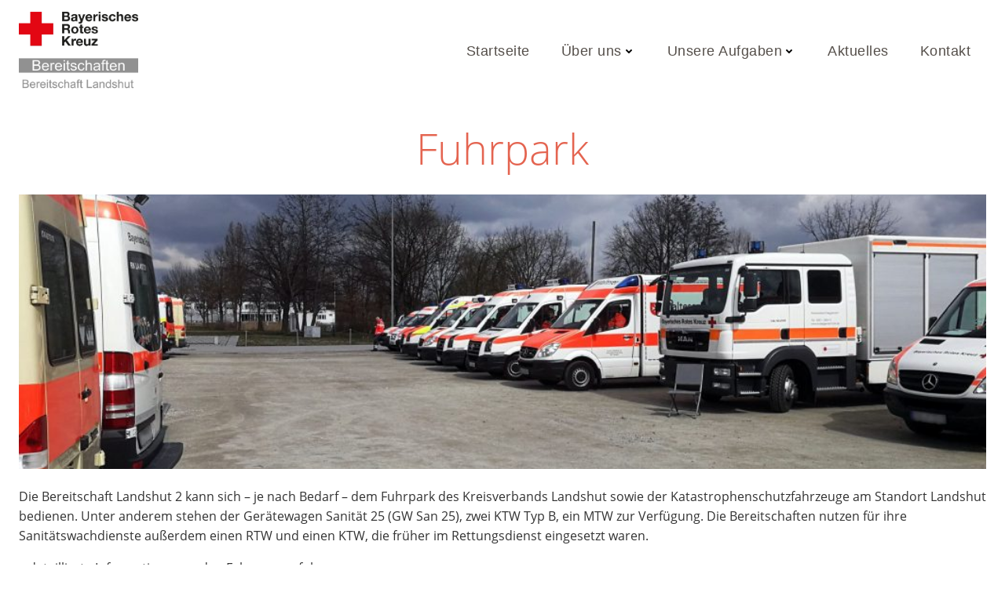

--- FILE ---
content_type: text/css
request_url: https://bereitschaft-la2.de/wp-includes/fonts/fonts-opensans.css
body_size: 510
content:
/*
 * Charsets: latin, latin-ext
 * Styles: 300, 300italic, regular, italic, 600, 600italic, 700
 * CSS for "Modern Browser" (use only [woff,woff2])
 *
 * Source: https://google-webfonts-helper.herokuapp.com/fonts/open-sans?subsets=latin,latin-ext
 */
/* open-sans-300 - latin-ext_latin */
@font-face {
  font-family: 'Open Sans';
  font-style: normal;
  font-weight: 300;
  src: local(''),
       url('/wp-includes/fonts/open-sans-v18-latin-ext_latin-300.woff2') format('woff2'), /* Chrome 26+, Opera 23+, Firefox 39+ */
       url('/wp-includes/fonts/open-sans-v18-latin-ext_latin-300.woff') format('woff'); /* Chrome 6+, Firefox 3.6+, IE 9+, Safari 5.1+ */
}
/* open-sans-300italic - latin-ext_latin */
@font-face {
  font-family: 'Open Sans';
  font-style: italic;
  font-weight: 300;
  src: local(''),
       url('/wp-includes/fonts/open-sans-v18-latin-ext_latin-300italic.woff2') format('woff2'), /* Chrome 26+, Opera 23+, Firefox 39+ */
       url('/wp-includes/fonts/open-sans-v18-latin-ext_latin-300italic.woff') format('woff'); /* Chrome 6+, Firefox 3.6+, IE 9+, Safari 5.1+ */
}
/* open-sans-regular - latin-ext_latin */
@font-face {
  font-family: 'Open Sans';
  font-style: normal;
  font-weight: 400;
  src: local(''),
       url('/wp-includes/fonts/open-sans-v18-latin-ext_latin-regular.woff2') format('woff2'), /* Chrome 26+, Opera 23+, Firefox 39+ */
       url('/wp-includes/fonts/open-sans-v18-latin-ext_latin-regular.woff') format('woff'); /* Chrome 6+, Firefox 3.6+, IE 9+, Safari 5.1+ */
}
/* open-sans-italic - latin-ext_latin */
@font-face {
  font-family: 'Open Sans';
  font-style: italic;
  font-weight: 400;
  src: local(''),
       url('/wp-includes/fonts/open-sans-v18-latin-ext_latin-italic.woff2') format('woff2'), /* Chrome 26+, Opera 23+, Firefox 39+ */
       url('/wp-includes/fonts/open-sans-v18-latin-ext_latin-italic.woff') format('woff'); /* Chrome 6+, Firefox 3.6+, IE 9+, Safari 5.1+ */
}
/* open-sans-600 - latin-ext_latin */
@font-face {
  font-family: 'Open Sans';
  font-style: normal;
  font-weight: 600;
  src: local(''),
       url('/wp-includes/fonts/open-sans-v18-latin-ext_latin-600.woff2') format('woff2'), /* Chrome 26+, Opera 23+, Firefox 39+ */
       url('/wp-includes/fonts/open-sans-v18-latin-ext_latin-600.woff') format('woff'); /* Chrome 6+, Firefox 3.6+, IE 9+, Safari 5.1+ */
}
/* open-sans-600italic - latin-ext_latin */
@font-face {
  font-family: 'Open Sans';
  font-style: italic;
  font-weight: 600;
  src: local(''),
       url('/wp-includes/fonts/open-sans-v18-latin-ext_latin-600italic.woff2') format('woff2'), /* Chrome 26+, Opera 23+, Firefox 39+ */
       url('/wp-includes/fonts/open-sans-v18-latin-ext_latin-600italic.woff') format('woff'); /* Chrome 6+, Firefox 3.6+, IE 9+, Safari 5.1+ */
}
/* open-sans-700italic - latin-ext_latin */
@font-face {
  font-family: 'Open Sans';
  font-style: italic;
  font-weight: 700;
  src: local(''),
       url('/wp-includes/fonts/open-sans-v18-latin-ext_latin-700italic.woff2') format('woff2'), /* Chrome 26+, Opera 23+, Firefox 39+ */
       url('/wp-includes/fonts/open-sans-v18-latin-ext_latin-700italic.woff') format('woff'); /* Chrome 6+, Firefox 3.6+, IE 9+, Safari 5.1+ */
}
/* open-sans-700 - latin-ext_latin */
@font-face {
  font-family: 'Open Sans';
  font-style: normal;
  font-weight: 700;
  src: local(''),
       url('/wp-includes/fonts/open-sans-v18-latin-ext_latin-700.woff2') format('woff2'), /* Chrome 26+, Opera 23+, Firefox 39+ */
       url('/wp-includes/fonts/open-sans-v18-latin-ext_latin-700.woff') format('woff'); /* Chrome 6+, Firefox 3.6+, IE 9+, Safari 5.1+ */
}
/* open-sans-800 - latin-ext_latin */
@font-face {
  font-family: 'Open Sans';
  font-style: normal;
  font-weight: 800;
  src: local(''),
       url('/wp-includes/fonts/open-sans-v18-latin-ext_latin-800.woff2') format('woff2'), /* Chrome 26+, Opera 23+, Firefox 39+ */
       url('/wp-includes/fonts/open-sans-v18-latin-ext_latin-800.woff') format('woff'); /* Chrome 6+, Firefox 3.6+, IE 9+, Safari 5.1+ */
}
/* open-sans-800italic - latin-ext_latin */
@font-face {
  font-family: 'Open Sans';
  font-style: italic;
  font-weight: 800;
  src: local(''),
       url('/wp-includes/fonts/open-sans-v18-latin-ext_latin-800italic.woff2') format('woff2'), /* Chrome 26+, Opera 23+, Firefox 39+ */
       url('/wp-includes/fonts/open-sans-v18-latin-ext_latin-800italic.woff') format('woff'); /* Chrome 6+, Firefox 3.6+, IE 9+, Safari 5.1+ */
}
